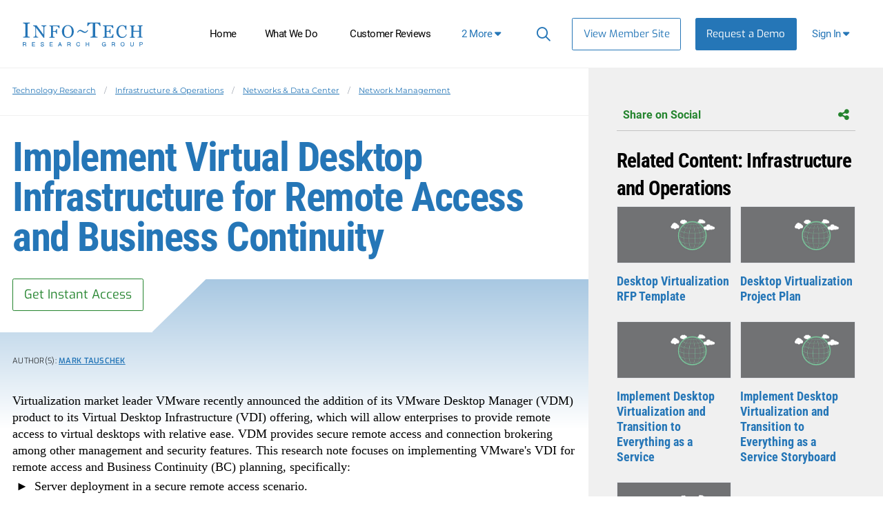

--- FILE ---
content_type: text/html; charset=utf-8
request_url: https://www.infotech.com/research/implement-virtual-desktop-infrastructure-for-remote-access-and-business-continuity
body_size: 23776
content:


<!DOCTYPE html>
<html lang="en" prefix="og: http://ogp.me/ns#">
  <head>
    
    <script src="https://cdn0.infotech.com/assets/es_application-362da3c5f5ddc9bccc2a4b49049a94b22bf214abb6d1e3246121a6fafcb2edeb.js"></script>
    <script src="https://cdn3.infotech.com/assets/it_application_tailwind-85ee3c2af5ca12270412362fa0b3d64e4aeed57f29ac99daaa14241e8731e41b.js"></script>
    <script src="https://cdn1.infotech.com/assets/tailwind/social_bar-b5330bf0f7ac7fe0cbdd3108a06d07cee9f62882b62f6fe5964f91406c7b6bd8.js"></script>
    <script src="https://cdn0.infotech.com/assets/tailwind/research_feed-ec1171c5b2c23c7d72e0547bebac1f06f90f482fca200093f233aa0093312217.js"></script>
    <meta http-equiv="X-UA-Compatible" content="IE=Edge" />
<meta charset="utf-8">
<meta name="viewport" content="width=device-width, initial-scale=1.0">
<title>Implement Virtual Desktop Infrastructure for Remote Access and Business Continuity | Info-Tech Research Group</title>
<script src="//cdn.bizible.com/scripts/bizible.js" async="async"></script>
<meta http-equiv="Content-Type" content="text/html; charset=utf-8" />
<meta http-equiv="pragma" content="no-cache"/>
<meta http-equiv="expires" content="0"/>
<meta http-equiv="cache-control" content="no-cache"/>
<meta name="google-site-verification" content="cNb6_7A0bKU-6eFCDOX_MV2kZPz5PD6_T1qtpnPkoN0" />


<meta name="csrf-param" content="authenticity_token" />
<meta name="csrf-token" content="xODUr6iuQ4VnqHWNVE3bPQWv4PnEJJ2SL4W1dDfnQf8quq1skC95-9E7tes9Ro1RBcG6Jzm1-bxKPPsSuQnvlg" />


<meta name="product" content="itap|">
<meta name="product_slug" content="implement-virtual-desktop-infrastructure-for-remote-access-and-business-continuity">
<meta name="publicationtype" content="note">
<meta name="lifecycle" content="ImproveOperations|Implement|">
<meta name="categories" content="|network-management|networks-data-center|infrastructure-operations|vendor-management|dr-and-business-continuity|operations|">
<meta name="publishdate" content="2007-11-19">
<meta name="date.modified" content="2007-11-19">
<meta name="authors" content="Mark Tauschek|">
<meta property="og:title" content="Implement Virtual Desktop Infrastructure for Remote ..." />
<meta name="title" content="Implement Virtual Desktop Infrastructure for Remote ...">
<meta property="og:description" content="Historically, delivering virtual desktops to remote users required a separate connectivity and virtualization infrastructure, but that is star..."/>
<meta name="description" content="Historically, delivering virtual desktops to remote users required a separate connectivity and virtualization infrastructure, but that is star...">
<meta name="keywords" content="VDI, Virtual desktop, virtual desktop, Virtual desktop Infrastructure, virtualization, desktop virtualization, presentation virtualization, application virtualization, remote connectivity, business continuity, BC, SSL VPN, IPSec, PPTP, connection broker, Virtual Desktop Manager, VDM, VMware, Citrix, XenSource, Microsoft, Ardence, RSA SecureID, distributed virtual desktops">
<meta property="og:url" content="https://www.infotech.com/research/implement-virtual-desktop-infrastructure-for-remote-access-and-business-continuity" />
<meta property="og:image" content="https://cdn1.infotech.com/assets/social-logo-820c540ce8ab63f63a40c87ff031566a1b8c7985e7d961c3ea0729bbc7d6858c.jpg" />
<meta name="twitter:card" content="summary" />
<meta property="og:type" content="website" />

<link href="https://www.infotech.com/research/implement-virtual-desktop-infrastructure-for-remote-access-and-business-continuity" rel="canonical">

<script src="https://cdn2.infotech.com/assets/itrg/gainsight-5be324dab408d12c7daa4cd360e071d882c03ec586c61324cea277f960fb6d84.js" defer="defer"></script>
<script src="https://kit.fontawesome.com/6b0b0f72af.js" crossorigin="anonymous"></script>

<noscript><style type="text/css">.noscript-hide{display: none;}</style></noscript>

    <link rel="stylesheet" href="https://cdn0.infotech.com/assets/flowplayer-5a1bf7311ee7b152bcca779d09eec8d0508637d6e1c4d2848a54d5c86261855a.css" />
  <script src="https://cdn3.infotech.com/assets/flowplayer.min-272a4685c5040df570f52c0aa312aca69657248546b58c31410a228acc7499e2.js"></script>
  <script src="https://cdn1.infotech.com/assets/fas.min-cca58ef38a77821e61fc76e0f0ab37a47196263a192b65407420c7f7c39750ce.js"></script>
  <script src="https://cdn1.infotech.com/assets/subtitles.min-ac712fb67dc16b949db1e401f6a1a396c62f12e9dbf4f0469cb7be11b16d32e0.js"></script>
  <script src="https://cdn0.infotech.com/assets/speed.min-8fcced214a2088492fb25ae2ba307a3739fe7f011039581b2e75fdd2fe8793ae.js"></script>
  <script src="https://cdn1.infotech.com/assets/share.min-792b4ca3f8f8c9cf0b78f007245f77a1424719a91cc67da5b356e8223456022e.js"></script>
  <script src="https://cdn1.infotech.com/assets/itrg/video-903cddfa1f639746d7b65f5414813d892d264d1de0e724657b6cef9b4d2b661d.js" defer="defer"></script>


<link rel="apple-touch-icon" type="image/png" href="https://cdn2.infotech.com/assets/it-57-4922f736b024c7e5d05291c0f0ff20ecaab63070772f5958b23c9ce8e17e22ce.png" sizes="57x57" />
<link rel="apple-touch-icon" type="image/png" href="https://cdn0.infotech.com/assets/it-60-35119727cc9537d26df0a30767a0304546e06664ca0644c31a8352cc62af916f.png" sizes="60x60" />
<link rel="apple-touch-icon" type="image/png" href="https://cdn1.infotech.com/assets/it-72-804e3642d3e2daf9211bffbb056fd905222861807b36bd93badbba3d9faf20c5.png" sizes="72x72" />
<link rel="apple-touch-icon" type="image/png" href="https://cdn0.infotech.com/assets/it-76-edf835bbdaf1d5fc095e775a37cafad60f1a80d713bda0297994c7310c6c6b74.png" sizes="76x76" />
<link rel="apple-touch-icon" type="image/png" href="https://cdn3.infotech.com/assets/it-114-7afbb18dee7de477e4e74bc4cb3bb6da57a24d6161d21aec4a23f065382264fe.png" sizes="114x114" />
<link rel="apple-touch-icon" type="image/png" href="https://cdn1.infotech.com/assets/it-120-fd26b959ea13adc71a96eae2b83bc9f2b27c20c3c6e5c1540e856bf5c97ffff4.png" sizes="120x120" />
<link rel="apple-touch-icon" type="image/png" href="https://cdn1.infotech.com/assets/it-144-b2dde549a7fa85b1a51ea5e1ccf6eda7f721fa4e6743129e8b64f302aaf99191.png" sizes="144x144" />
<link rel="apple-touch-icon" type="image/png" href="https://cdn2.infotech.com/assets/it-152-23845ca9469ad1b952594862ac4b6eb28ea9dfe48a0ca74e79e1b3e68ef5eb06.png" sizes="152x152" />
<link rel="apple-touch-icon" type="image/png" href="https://cdn3.infotech.com/assets/it-180-2873324d630f4a378cdbb4f87f8742dfebeea25e6011d1193dd27751c6bca476.png" sizes="180x180" />
<link rel="icon" type="image/png" href="https://cdn3.infotech.com/assets/it-16-d8e266d2c0485189018c9c283be4151df5f25b85335b62afcbaf4ba50a5b38d7.png" sizes="16x16" />
<link rel="icon" type="image/png" href="https://cdn1.infotech.com/assets/it-32-723997883633926ea30d69ef4c5895ed3d79bd936fe1a658268f149bc08349bb.png" sizes="32x32" />
<link rel="icon" type="image/png" href="https://cdn3.infotech.com/assets/it-96-3091747ec6eacc1a8a2deffbe9bf87afba372a13c89f575a1b581880f561ff93.png" sizes="96x96" />
<link rel="icon" type="image/png" href="https://cdn1.infotech.com/assets/it-192-86ef40ffe827295f56bbc3cce6dcdacfdd469ec0187cc514642508495763f8c0.png" sizes="192x192" />

<script src="//js.pusher.com/4.1/pusher.min.js"></script>

<script>
  document.addEventListener('DOMContentLoaded', function() {
      if(document.querySelectorAll('[data-pusher-enabled=true]').length > 0) {
        Pusher.logToConsole = false;
        window.pusher = new Pusher('3623975eed510f4eb9d5', {
          cluster: 'mt1',
          encrypted: 'true'
        });
      }
  });
</script>


      <!-- Pardot Tracking Script -->
  <script type="text/javascript">
piAId = '132451';
piCId = '1367';

piCId = '1367'
    
piHostname = 'pi.pardot.com';

(function() {
	function async_load(){
		var s = document.createElement('script'); s.type = 'text/javascript';
		s.src = ('https:' == document.location.protocol ? 'https://pi' : 'http://cdn') + '.pardot.com/pd.js';
		var c = document.getElementsByTagName('script')[0]; c.parentNode.insertBefore(s, c);
	}
	if(window.attachEvent) { window.attachEvent('onload', async_load); }
	else { window.addEventListener('load', async_load, false); }
})();
</script>



<!-- Google Tag Manager -->
<script>
  (function(w,d,s,l,i){w[l]=w[l]||[];w[l].push({'gtm.start':
  new Date().getTime(),event:'gtm.js'});var f=d.getElementsByTagName(s)[0],
  j=d.createElement(s),dl=l!='dataLayer'?'&l='+l:'';j.async=true;j.src=
  'https://www.googletagmanager.com/gtm.js?id='+i+dl;f.parentNode.insertBefore(j,f);
  })(window,document,'script','dataLayer','GTM-N8NJ4BJH');
</script>


<!-- Google tag (gtag.js) -->
<script>
  window.dataLayer = window.dataLayer || [];
  function gtag(){dataLayer.push(arguments);}
  gtag('js', new Date());
  gtag('event', 'page_view', {
                            'event_label': 'user_status',
                            'user_type': "prospect",
                            'logged_in': "false",
                            'membership_level': "",
                            'userId': ""
                            });
</script>

<script>
  var userType = "prospect";
  var loggedIn = "false";
  var membershipLevel = "";
  var userId = "";
  var eventLabel = 'user_status';
</script>


        <meta name='robots' content='noindex, nofollow' />

  <script src="https://cdn2.infotech.com/assets/downloads-63cca0ff19c4438ae616b3133e6b1eb8e82b1d055ed15a74c33490ff9f977d84.js"></script>

    <script>
      document.addEventListener('DOMContentLoaded', function () {
        var publicationGainsightProperties = JSON.parse(document.querySelector('#gainsight-publication-properties').dataset.gainsightJson);
        itrg.Gainsight.submit_gainsight_event(publicationGainsightProperties);
      });
    </script>

    <meta name="insight-app-sec-validation" content="30ea2caa-b41b-4c05-9c1d-8aec6640cb94">
    <link rel="stylesheet" href="https://cdn0.infotech.com/assets/it_application_tailwind-41430b79abbb963248cf2aa1eac46ba74322fdd6cc85deea145f37b512ab23e5.css" />
      <!-- Start VWO Async SmartCode -->
  <link rel="preconnect" href="https://dev.visualwebsiteoptimizer.com" />
  <script type='text/javascript' id='vwoCode'>
  window._vwo_code || (function() {
  var account_id=929392,
  version=2.1,
  settings_tolerance=2000,
  hide_element='body',
  hide_element_style = 'opacity:0 !important;filter:alpha(opacity=0) !important;background:none !important;transition:none !important;',
  /* DO NOT EDIT BELOW THIS LINE */
  f=false,w=window,d=document,v=d.querySelector('#vwoCode'),cK='_vwo_'+account_id+'_settings',cc={};try{var c=JSON.parse(localStorage.getItem('_vwo_'+account_id+'_config'));cc=c&&typeof c==='object'?c:{}}catch(e){}var stT=cc.stT==='session'?w.sessionStorage:w.localStorage;code={nonce:v&&v.nonce,use_existing_jquery:function(){return typeof use_existing_jquery!=='undefined'?use_existing_jquery:undefined},library_tolerance:function(){return typeof library_tolerance!=='undefined'?library_tolerance:undefined},settings_tolerance:function(){return cc.sT||settings_tolerance},hide_element_style:function(){return'{'+(cc.hES||hide_element_style)+'}'},hide_element:function(){if(performance.getEntriesByName('first-contentful-paint')[0]){return''}return typeof cc.hE==='string'?cc.hE:hide_element},getVersion:function(){return version},finish:function(e){if(!f){f=true;var t=d.getElementById('_vis_opt_path_hides');if(t)t.parentNode.removeChild(t);if(e)(new Image).src='https://dev.visualwebsiteoptimizer.com/ee.gif?a='+account_id+e}},finished:function(){return f},addScript:function(e){var t=d.createElement('script');t.type='text/javascript';if(e.src){t.src=e.src}else{t.text=e.text}v&&t.setAttribute('nonce',v.nonce);d.getElementsByTagName('head')[0].appendChild(t)},load:function(e,t){var n=this.getSettings(),i=d.createElement('script'),r=this;t=t||{};if(n){i.textContent=n;d.getElementsByTagName('head')[0].appendChild(i);if(!w.VWO||VWO.caE){stT.removeItem(cK);r.load(e)}}else{var o=new XMLHttpRequest;o.open('GET',e,true);o.withCredentials=!t.dSC;o.responseType=t.responseType||'text';o.onload=function(){if(t.onloadCb){return t.onloadCb(o,e)}if(o.status===200||o.status===304){_vwo_code.addScript({text:o.responseText})}else{_vwo_code.finish('&e=loading_failure:'+e)}};o.onerror=function(){if(t.onerrorCb){return t.onerrorCb(e)}_vwo_code.finish('&e=loading_failure:'+e)};o.send()}},getSettings:function(){try{var e=stT.getItem(cK);if(!e){return}e=JSON.parse(e);if(Date.now()>e.e){stT.removeItem(cK);return}return e.s}catch(e){return}},init:function(){if(d.URL.indexOf('__vwo_disable__')>-1)return;var e=this.settings_tolerance();w._vwo_settings_timer=setTimeout(function(){_vwo_code.finish();stT.removeItem(cK)},e);var t;if(this.hide_element()!=='body'){t=d.createElement('style');var n=this.hide_element(),i=n?n+this.hide_element_style():'',r=d.getElementsByTagName('head')[0];t.setAttribute('id','_vis_opt_path_hides');v&&t.setAttribute('nonce',v.nonce);t.setAttribute('type','text/css');if(t.styleSheet)t.styleSheet.cssText=i;else t.appendChild(d.createTextNode(i));r.appendChild(t)}else{t=d.getElementsByTagName('head')[0];var i=d.createElement('div');i.style.cssText='z-index: 2147483647 !important;position: fixed !important;left: 0 !important;top: 0 !important;width: 100% !important;height: 100% !important;background: white !important;';i.setAttribute('id','_vis_opt_path_hides');i.classList.add('_vis_hide_layer');t.parentNode.insertBefore(i,t.nextSibling)}var o=window._vis_opt_url||d.URL,s='https://dev.visualwebsiteoptimizer.com/j.php?a='+account_id+'&u='+encodeURIComponent(o)+'&vn='+version;if(w.location.search.indexOf('_vwo_xhr')!==-1){this.addScript({src:s})}else{this.load(s+'&x=true')}}};w._vwo_code=code;code.init();})();
  </script>
  <!-- End VWO Async SmartCode -->

        <script>
    (function(w,q){w['QualifiedObject']=q;w[q]=w[q]||function(){(w[q].q=w[q].q||[]).push(arguments)};})(window,'qualified')
    </script>
    <script async src="https://js.qualified.com/qualified.js?token=eFMmDoxHksxZpMXa"></script>

  </head>

  <body
    id='the-body'
    data-layout='application'
    data-site-slug=it
    
    data-user-type=prospect data-logged-in=false
  >
    <noscript>
  <div class="alert alert-warning"><ul><li>Please enable javascript in your browser settings and refresh the page to continue.</li></ul></div>
</noscript>

    
      <!-- Google Tag Manager (noscript) -->
  <noscript><iframe src="https://www.googletagmanager.com/ns.html?id=GTM-N8NJ4BJH"
  height="0" width="0" style="display:none;visibility:hidden"></iframe></noscript>
  <!-- End Google Tag Manager (noscript) -->


    <div id="body-modal-yield">
      
    <div id="launch-unlock-modal"  class="main-modal fadeIn hidden opacity-0 fixed top-0 bottom-0 w-full h-full inset-0 z-50 overflow-scroll overflow-x-hidden justify-center items-center bg-black bg-opacity-40 transition-opacity duration-500 py-8 js-customer_request_modal in">
  <div class="modal-container relative h-auto bg-white bg-cover bg-center bg-[url('guest/acquire-modal-bg.png')] shadow-2xl p-5 min-w-1/2 max-w-3xl mx-auto z-50 overflow-y-auto">
    <div class="modal-close cursor-pointer z-50 absolute top-5 right-5">
      <i class="fa-light fa-xmark text-black"></i>
    </div>
    <div class="modal-content relative py-4 text-left px-6">
      <!--Title-->
      <div class="text-center">
        <h3 class="font-display font-bold leading-none text-blue-500 my-2 text-[2.25em]" id="launch-unlock-modal_title">Unlock Note</h3>
        <div class="font-body font-light inline-block text-center mt-[5px] mb-[15px] text-grey-500 text-[1em]">
          <h4 id="launch-unlock-modal_subject" class="inline font-body text-blue-500">Get Instant Access</h4>
        </div>
      </div>
      <!--Body-->
      <div class="modal-body">
        
        
        <p class="alert-block-bot">
  <span class="alert-icon"></span>
  <span class="alert-text">
    Our systems detected an issue with your IP. If you think this is an error please submit your concerns via our <a href="/about/contact_us">contact form</a>.
  </span>
</p>

      </div>
      <!--Footer-->
      <div class="footer flex pt-2">
        
      </div>
    </div>
  </div>
</div>

    </div>

    <div id="body-wrap" class="logged-out ">
      <div id="page_header" class="bg-white text-sm font-normal z-1">
          
  

<header id="acquire-navigation" class="h-full">
  <nav id="desktop-navigation" class="squish relative hidden lg:grid lg:grid-cols-[240px_auto_min-content_125px] xl:grid-cols-[240px_auto_auto_125px] grid-rows-1 h-full" aria-label="Main">
    <div class="logo-container grid items-center order-1 lg:row-span-2 row-span-full">
      <a id="home-logo-link" href="/">
        <img alt="Info-Tech Research Group" class="nav-logo new-nav-logo-home-btn lg:mx-auto w-[162px] lg:w-[210px]" src="https://cdn3.infotech.com/assets/logos/Info-Tech-Research-Group-logo-378a0805fee14f6b2921b7c29a6f1d7695551848566c3c607f181fc37b877fc5.svg" />
</a>    </div>
    <div class="links lg:order-3 lg:block z-10 order-2">
      <ul class="flex absolute h-full m-0 xl:ml-[45px] bg-blue-500 top-0 before:content-[''] before:h-[60px] before:border-b before:border-blue-400 before:block lg:static lg:grid lg:grid-flow-col lg:h-full lg:text-center lg:justify-end xl:justify-start lg:bg-transparent lg:w-auto">
        <li class="nav-link text-black px-0 py-3 m-0 text-right list-none text-lg tracking-[-0.035em;] lg:text-[14px] xl:text-[15px] lg:mb-0 lg:px-2 xl:px-[clamp(5px,7%,16px)] lg:py-0 lg:h-full lg:flex lg:flex-col lg:items-center lg:self-center lg:justify-center lg:text-center ">
          <a class="text-white lg:text-black px-3 lg:flex flex-col items-stretch justify-center no-underline xl:whitespace-nowrap lg:px-2 xl:px-3 lg:py-3 lg:hover:border-b-blue-500 lg:hover:border-b-[3px] lg:hover:border-t-[3px] lg:hover:border-t-white" id="home-link-nav" href="/">Home</a></li>
        <li class="nav-link text-black px-0 py-3 m-0 text-right list-none text-lg tracking-[-0.035em;] lg:text-[14px] xl:text-[15px] lg:mb-0 lg:px-2 xl:px-[clamp(5px,7%,16px)] lg:py-0 lg:h-full lg:flex lg:flex-col lg:items-center lg:self-center lg:justify-center lg:text-center  lg:hidden min-[1140px]:flex">
          <a class="text-white lg:text-black px-3 lg:flex flex-col items-stretch justify-center no-underline xl:whitespace-nowrap lg:px-2 xl:px-3 lg:py-3 lg:hover:border-b-blue-500 lg:hover:border-b-[3px] lg:hover:border-t-[3px] lg:hover:border-t-white" id="what-we-do-link-nav" href="/services">What We Do</a></li>
        <li class="nav-link text-black px-0 py-3 m-0 text-right list-none text-lg tracking-[-0.035em;] lg:text-[14px] xl:text-[15px] lg:mb-0 lg:px-2 xl:px-[clamp(5px,7%,16px)] lg:py-0 lg:h-full lg:flex lg:flex-col lg:items-center lg:self-center lg:justify-center lg:text-center  lg:hidden xl:flex">
          <a class="text-white lg:text-black px-3 lg:flex flex-col items-stretch justify-center no-underline xl:whitespace-nowrap lg:px-2 xl:px-3 lg:py-3 lg:hover:border-b-blue-500 lg:hover:border-b-[3px] lg:hover:border-t-[3px] lg:hover:border-t-white" id="customer-reviews-link-nav" href="/customer-reviews">Customer Reviews</a></li>
        <li class="nav-link text-black px-0 py-3 m-0 text-right list-none text-lg tracking-[-0.035em;] lg:text-[14px] xl:text-[15px] lg:mb-0 lg:px-2 xl:px-[clamp(5px,7%,16px)] lg:py-0 lg:h-full lg:flex lg:flex-col lg:items-center lg:self-center lg:justify-center lg:text-center  lg:hidden 2xl:flex">
          <a class="text-white lg:text-black px-3 lg:flex flex-col items-stretch justify-center no-underline xl:whitespace-nowrap lg:px-2 xl:px-3 lg:py-3 lg:hover:border-b-blue-500 lg:hover:border-b-[3px] lg:hover:border-t-[3px] lg:hover:border-t-white" id="events-webinars-link-nav" href="/roundtables-webinars">Events &amp; Webinars</a></li>
        <li class="nav-link text-black px-0 py-3 m-0 text-right list-none text-lg tracking-[-0.035em;] lg:text-[14px] xl:text-[15px] lg:mb-0 lg:px-2 xl:px-[clamp(5px,7%,16px)] lg:py-0 lg:h-full lg:flex lg:flex-col lg:items-center lg:self-center lg:justify-center lg:text-center  lg:hidden 2xl:flex">
          <a id="browse-member-site-link-nav-pricing" class="text-white lg:text-black px-3 lg:flex flex-col items-stretch justify-center no-underline xl:whitespace-nowrap lg:px-2 xl:px-3 lg:py-3 lg:hover:border-b-blue-500 lg:hover:border-b-[3px] lg:hover:border-t-[3px] lg:hover:border-t-white" href="/pricing">Pricing</a>
        </li>
        <li class="nav-link text-black px-0 py-3 m-0 text-right list-none text-lg tracking-[-0.035em;] lg:text-[14px] xl:text-[15px] lg:mb-0 lg:px-2 xl:px-[clamp(5px,7%,16px)] lg:py-0 lg:h-full lg:flex lg:flex-col lg:items-center lg:self-center lg:justify-center lg:text-center hidden lg:flex 2xl:hidden">
          <a href="#" id="more-links-dropdown-button" class="text-white lg:text-black px-3 lg:flex flex-col items-stretch justify-center no-underline xl:whitespace-nowrap lg:px-2 xl:px-3 lg:py-3 lg:hover:border-b-blue-500 lg:hover:border-b-[3px] lg:hover:border-t-[3px] lg:hover:border-t-white">
            <span class="whitespace-nowrap text-blue-500">
              <span class="inline min-[1140px]:hidden">4</span>
              <span class="hidden min-[1140px]:inline xl:hidden">3</span>
              <span class="hidden xl:inline 2xl:hidden">2</span>
              More <span class="fa fa-solid fa-caret-down" aria-hidden="true"></span>
            </span>
          </a>
          <div id="more-links-dropdown" class="hidden">
            <ul id="more-links-list" class="justify-center bg-blue-500 text-white grid grid-flow-col text-center w-full absolute top-full left-0 lg:shadow-md lg:z-10 m-0">
              <li class="nav-link text-black px-0 py-3 m-0 text-right list-none text-lg tracking-[-0.035em;] lg:text-[14px] xl:text-[15px] lg:mb-0 lg:px-2 xl:px-[clamp(5px,7%,16px)] lg:py-0 lg:h-full lg:flex lg:flex-col lg:items-center lg:self-center lg:justify-center lg:text-center  lg:flex min-[1140px]:hidden">
                <a class="text-white py-4 px-6 grid no-underline transition whitespace-nowrap border-b-blue-500 border-b-[3px] hover:border-b-white" href="/services">What We Do</a></li>
              <li class="nav-link text-black px-0 py-3 m-0 text-right list-none text-lg tracking-[-0.035em;] lg:text-[14px] xl:text-[15px] lg:mb-0 lg:px-2 xl:px-[clamp(5px,7%,16px)] lg:py-0 lg:h-full lg:flex lg:flex-col lg:items-center lg:self-center lg:justify-center lg:text-center  lg:flex xl:hidden">
                <a class="text-white py-4 px-6 grid no-underline transition whitespace-nowrap border-b-blue-500 border-b-[3px] hover:border-b-white" href="/customer-reviews">Customer Reviews</a></li>
              <li class="nav-link text-black px-0 py-3 m-0 text-right list-none text-lg tracking-[-0.035em;] lg:text-[14px] xl:text-[15px] lg:mb-0 lg:px-2 xl:px-[clamp(5px,7%,16px)] lg:py-0 lg:h-full lg:flex lg:flex-col lg:items-center lg:self-center lg:justify-center lg:text-center  lg:flex 2xl:hidden">
                <a class="text-white py-4 px-6 grid no-underline transition whitespace-nowrap border-b-blue-500 border-b-[3px] hover:border-b-white" href="/roundtables-webinars">Events &amp; Webinars</a></li>
              <li class="nav-link text-black px-0 py-3 m-0 text-right list-none text-lg tracking-[-0.035em;] lg:text-[14px] xl:text-[15px] lg:mb-0 lg:px-2 xl:px-[clamp(5px,7%,16px)] lg:py-0 lg:h-full lg:flex lg:flex-col lg:items-center lg:self-center lg:justify-center lg:text-center  lg:flex 2xl:hidden">
                <a id="browse-member-site-nav-link" class="text-white py-4 px-6 grid no-underline transition whitespace-nowrap border-b-blue-500 border-b-[3px] hover:border-b-white" href="/pricing">Pricing</a>
              </li>
            </ul>
          </div>
        </li>
      </ul>
    </div>

    <div class="main-nav-links extra flex justify-end lg:text-[13px] order-3">
      <ul class="absolute w-full h-full m-0 bg-blue-500 top-0 before:content-[''] before:h-[60px] before:border-b before:border-blue-400 before:block lg:static lg:grid lg:grid-flow-col lg:h-full lg:text-center lg:justify-end lg:bg-transparent lg:w-auto">
        <li id="search-cont" class="search-container text-white px-2 py-3 m-0 text-right tracking-[-0.035em;] list-none lg:mb-0 lg:px-2.5 lg:py-0 lg:h-full lg:flex lg:flex-col lg:items-center lg:self-center lg:justify-center lg:text-center hover:cursor-pointer">
          <form class="relative after:block after:absolute after:top-2 after:right-2 after:content-[&quot;\f002&quot;] after:font-fontAwesome after:text-blue-500 after:text-lg" action="https://www.infotech.com/search" accept-charset="UTF-8" method="get">
  <input id="searchInput" size="20" name="q" type="text" autocomplete="off" maxlength="255" aria-label="Search" class="w-0 mb-0 relative transition mr-0 pl-2 pr-8 bg-transparent border-0 border-b rounded-none border-b-white hover:cursor-text [&amp;.show]:w-36 [&amp;.show]:xl:w-full [&amp;.show]:border-b [&amp;.show]:border-b-blue-500"></input>
</form>
        </li>
        <li class="nav-link view-member-site list-none lg:px-2.5 lg:py-0 lg:flex lg:flex-col lg:items-center lg:self-center lg:justify-center lg:text-center m-0"><a class="button-blue-secondary text-[15px] lg:self-center m-0 w-max whitespace-nowrap" id="browse-member-site-link-nav" href="https://www.infotech.com/research/implement-virtual-desktop-infrastructure-for-remote-access-and-business-continuity">View Member Site</a></li>
        <li class="nav-link nav-link-blue list-none lg:flex lg:flex-col lg:items-center lg:self-center lg:justify-center lg:text-center mb-0">
          <a class="new-nav-request-demo-btn button-blue text-white text-[15px] m-0 whitespace-nowrap lg:items-center lg:self-center lg:justify-center no-underline" id="request-demo-link-nav" href="/request-a-demo">Request a Demo</a>
        </li>
      </ul>
    </div>
    <div class="menu-button sign-in relative order-4 mr-5 lg:h-full lg:flex lg:flex-col lg:items-center lg:self-center lg:justify-center">
      <a id="sign-in-button" class="new-nav-sign-in grid grid-rows-1 grid-cols-[auto_auto] gap-1 justify-center items-center text-[15px] no-underline px-4 whitespace-nowrap tracking-[-0.035em;] lg:px-3 lg:py-3 lg:hover:border-b-blue-500 lg:hover:border-b-[3px] lg:hover:border-t-[3px] lg:hover:border-t-white" role="button"><span class="whitespace-nowrap">Sign In <span class="fa fa-solid fa-caret-down"></span></span></a>
      <div id="sign-in-dropdown" class="hidden absolute top-full right-0 z-20 w-[300px] border-grey-100 rounded p-4 bg-gradient-to-r from-grey-100 from-[-47%] to-white to-81% shadow-md sign-in-dropdown">
  <form class="Bizible-Exclude grid grid-cols-[auto auto] text-[12px] gap-x-4" autocomplete="off" data-controller="login" data-action="keydown-&gt;login#preventEnterSubmitNew" data-login-modal-hidden-email-id-value="first-time-modal-email-tw" data-login-modal-hidden-redirect-url-id-value="first-time-modal-redirect-url-tw" data-turbo="false" action="https://www.infotech.com/session" accept-charset="UTF-8" method="post"><input type="hidden" name="authenticity_token" value="3VaapydAUnz0CU6-6xM5hR7YS7h31wXsawfzW_5GLlH8IVsd3cgQSW30U758ug2EzRanUUoFuD9AnNHJK3IrdA" autocomplete="off" />
  <input type="hidden" name="login_redirect" id="login_redirect" value="https://www.infotech.com/research/implement-virtual-desktop-infrastructure-for-remote-access-and-business-continuity" data-login-target="redirectUrl" autocomplete="off" />
  <label class="font-body text-[15px] text-blue-500 font-semibold col-span-2 md:w-4/5 md:mx-auto md:my-auto lg:w-full" for="username"><strong>Email:</strong></label>
  <input type="text" name="login" id="username" placeholder="Email" data-login-target="email" class="col-span-2 gap-y-7 !font-sm text-[15px] mb-2 md:w-4/5 md:mx-auto md:my-auto lg:w-full lg:mb-2" />

  <button class="btn btn-cta button ga-login col-span-2 text-[14px] font-bold mr-0 bg-[#2b9e36] border-transparent relative md:w-4/5 md:mx-auto md:my-auto lg:w-full [&amp;&gt;*]:z-10 after:absolute after:top-0 after:left-0 after:w-full after:h-full after:bg-gradient-to-r after:from-green-400 after:to-green-500 after:shadow-[0_0_10px_0_#72ED78] after:rounded-sm after:opacity-0 after:transition-opacity after:duration-300 after:ease-in hover:after:opacity-100" type="button" id="sign-btn" data-action="login#checkForSsoLoginNew">
    <span class="relative w-full text-align-center"><i class="fa-solid fa-arrow-right-to-bracket mr-[7.5px] relative"></i>Sign In</span>
</button>

  <button type="button" data-modal-target="#sso-first-time-modal-tw" class="button-blue hidden" data-login-target="modalButton" id="open-modal-button">Open Modal</button>
</form>
</div>

    </div>
  </nav>

  <nav id="mobile-nav-header" class="grid justify-center lg:hidden h-full w-full">
    <a class="home-logo-link mx-auto w-[194px] grid items-center" id="home-logo-link-nav-mobile" href="/">
      <img alt="Info-Tech Research Group" class="nav-logo" src="https://cdn3.infotech.com/assets/logos/Info-Tech-Research-Group-logo-378a0805fee14f6b2921b7c29a6f1d7695551848566c3c607f181fc37b877fc5.svg" />
</a>  </nav>

  <nav id="mobile-navigation" class="fixed bottom-0 w-full shadow-[0_0_10px_#cccccc] bg-white z-10 h-[80px] grid grid-cols-[80px_auto_80px] lg:hidden z-20">
    <a class="mobile-menu-button clearfix mobile-home-button text-[24px] h-full text-center h-full grid items-center border-r border-[#f6f6f6]" id="home-button-link-nav-mobile" href="/">
      <span class="fa fa-solid fa-home"></span>
</a>    <a href="javascript:void(0);" id="it-acquire-mobile-menu-button" class="mobile-menu-button text-[24px] text-center h-full grid items-center no-underline font-body font-bold" role="button"><span class="menu-text visible">MENU</span><span class="menu-close-text hidden">CLOSE</span></a>
    <a href="javascript:void(0);" id="mobile-search-button" class="mobile-menu-button text-[24px] text-center h-full grid items-center no-underline border-l border-[#f6f6f6]" role="button"><span class="search-text"><span class="fa fa-solid fa-search"></span></span><span class="search-close-text hidden"><span class="fa fa-solid fa-minus-square"></span></span></a>
    <div id="acquire-mobile-search-bar" class="hidden fixed bottom-[80px] bg-[#242424] text-white left-0 w-full">
      <form method="GET" action="https://www.infotech.com/search" id="search-form-nav-mobile" onSubmit="return set_search_button_status(this); return false;" class="grid grid-cols-[auto_80px]" data-controller="search-form">
        <input id="searchInput" class="nav-2023-search-mobile-ga m-0 p-5 font-base bg-transparent border-collapse border-transparent" size="20" value="" name="q" type="text" placeholder="Search" maxlength=255 aria-label="Search" data-search-form-target="input">
        <button name="button" type="submit" id="main-search-submit" aria-label="Search" class="text-[24px]">
          <span class="fa fa-solid fa-search"></span>
</button>      </form>
    </div>
    <ul id="mobile-dropdown-nav" class="nudge-top fixed left-0 w-full h-[calc(100%-80px)] bg-[#1c5b8d] bottom-[80px] p-0 m-0 [&>li]:m-0 [&>li]:p-0 hidden">
      <li class="nav-link nav-link-primary -mt-[1px]">
        <a class="nav-2023-home-mobile-ga text-white border-t border-[#585757] bg-blue-500 w-full py-5 px-6 text-[15px] grid no-underline transition hover:bg-blue-600" id="home-link-nav-mobile" href="/">Home</a>
      </li>
      <li class="nav-link nav-link-primary">
        <a class="nav-2023-what-we-do-mobile-ga text-white border-t border-[#585757] bg-blue-500 w-full py-5 px-6 text-[15px] grid no-underline transition hover:bg-blue-600" id="what-we-do-link-nav-mobile" href="/services">What We Do</a>
      </li>
      <li class="nav-link nav-link-primary">
        <a class="nav-2023-customer-reviews-mobile-ga text-white border-t border-[#585757] bg-blue-500 w-full py-5 px-6 text-[15px] grid no-underline transition hover:bg-blue-600" id="customer-reviews-link-nav-mobile" href="/browse/measured-value">Customer Reviews</a>
      </li>
      <li class="nav-link nav-link-primary">
        <a class="nav-2023-roundtables-webinars-mobile-ga text-white border-t border-[#585757] bg-blue-500 w-full py-5 px-6 text-[15px] grid no-underline transition hover:bg-blue-600" id="events-webinars-link-nav-mobile" href="/roundtables-webinars">Events & Webinars</a>
      </li>
      <li class="nav-link nav-link-primary">
        <a class="nav-2023-pricing-mobile-ga text-white border-t border-[#585757] bg-blue-500 w-full py-5 px-6 text-[15px] grid no-underline transition hover:bg-blue-600" id="pricing-link-nav-mobile" href="/pricing">Pricing</a>
      </li>
      <li class="nav-link nav-link-secondary nav-link-special">
        <a id="phone-link-nav-mobile" class="text-white border-t border-[#585757] bg-blue-500 w-full py-5 px-6 text-[15px] grid no-underline transition hover:bg-blue-600 bg-blue-600 !hover:bg-blue-700" href="tel:+18886708889">+1-888-670-8889</a>
      </li>
      <li class="nav-link nav-link-secondary">
        <a id="browse-member-site-link-nav-mobile" class="text-white border-t border-[#585757] bg-blue-500 w-full py-5 px-6 text-[15px] grid no-underline transition hover:bg-blue-600 nav-2023-request-demo-mobile-ga bg-[#313131]" href="https://www.infotech.com/research/implement-virtual-desktop-infrastructure-for-remote-access-and-business-continuity">View Member Site</a>
      </li>
      <li class="nav-link nav-link-secondary">
        <a class="text-white border-t border-[#585757] bg-blue-500 w-full py-5 px-6 text-[15px] grid no-underline transition hover:bg-blue-600 nav-2023-request-demo-mobile-ga bg-[#313131]" id="request-a-demo-link-nav-mobile" href="/request-a-demo">Request a Demo</a>
      </li>
      <li id="mobile-nav-login">
        <ul class="m-0 p-0">
          <div id="mobile-nav-login-form" class="hidden [&>form]:absolute [&>form]:top-0 [&>form]:left-0 [&>form]:bg-white [&>form]:h-full [&>form]:w-full [&>form]:p-4 [&>form]:items-start [&>form]:grid-rows-[20px_55px_20px_55px_40px_60px_60px_auto] [&>form>.button-blue]:col-span-2 [&>form>.button-blue-secondary]:col-span-2">
          <form class="Bizible-Exclude grid grid-cols-[auto auto] text-[12px] gap-x-4" autocomplete="off" data-controller="login" data-action="keydown-&gt;login#preventEnterSubmitNew" data-login-modal-hidden-email-id-value="first-time-modal-email-tw" data-login-modal-hidden-redirect-url-id-value="first-time-modal-redirect-url-tw" data-turbo="false" action="https://www.infotech.com/session" accept-charset="UTF-8" method="post"><input type="hidden" name="authenticity_token" value="Tq9VFnWSqLNaDG9MwK6Oi-yKf3c_Fesy1kf3Z83q4AJv2JSsjxrqhsPxckxXB7qKP0STngLHVuH93NX1GN7lJw" autocomplete="off" />
  <input type="hidden" name="login_redirect" id="login_redirect" value="https://www.infotech.com/research/implement-virtual-desktop-infrastructure-for-remote-access-and-business-continuity" data-login-target="redirectUrl" autocomplete="off" />
  <label class="font-body text-[15px] text-blue-500 font-semibold col-span-2 md:w-4/5 md:mx-auto md:my-auto lg:w-full" for="username"><strong>Email:</strong></label>
  <input type="text" name="login" id="username" placeholder="Email" data-login-target="email" class="col-span-2 gap-y-7 !font-sm text-[15px] mb-2 md:w-4/5 md:mx-auto md:my-auto lg:w-full lg:mb-2" />

  <button class="btn btn-cta button ga-login col-span-2 text-[14px] font-bold mr-0 bg-[#2b9e36] border-transparent relative md:w-4/5 md:mx-auto md:my-auto lg:w-full [&amp;&gt;*]:z-10 after:absolute after:top-0 after:left-0 after:w-full after:h-full after:bg-gradient-to-r after:from-green-400 after:to-green-500 after:shadow-[0_0_10px_0_#72ED78] after:rounded-sm after:opacity-0 after:transition-opacity after:duration-300 after:ease-in hover:after:opacity-100" type="button" id="sign-btn" data-action="login#checkForSsoLoginNew">
    <span class="relative w-full text-align-center"><i class="fa-solid fa-arrow-right-to-bracket mr-[7.5px] relative"></i>Sign In</span>
</button>

  <button type="button" data-modal-target="#sso-first-time-modal-tw" class="button-blue hidden" data-login-target="modalButton" id="open-modal-button">Open Modal</button>
</form>
          </div>
          <li class="nav-link nav-link-secondary sign-in-mobile-parent m-0 p-0">
            <a id="it-acquire-mobile-sign-in-button" role="button" class="nav-2023-sign-in-mobile-ga text-white border-t border-[#585757] bg-blue-500 w-full py-5 px-6 text-[15px] grid no-underline transition hover:bg-blue-600 bg-[#313131]">Sign In</a>
          </li>
        </ul>
      </li>
    </ul>
  </nav>
</header>


      </div>

      <div id="content">
        

          <div id="flash">
            <div id="flash" class="flashy-flash"></div>
          </div>
        

<div id="publication" class="relative z-0">

  


  

  <section class="pub-content border-t-[1px] border-t-grey-100">
    <div class="grid grid-cols-1 grid-row-[auto_auto] lg:grid-rows-1 lg:grid-cols-[auto_33.3333333333%]">
      <div class="pub-body relative">
        <div class="border-b-[1px] border-b-grey-100 pt-5">
          <div class="max-w-[900px] mx-auto px-4">
            
<ul id="breadcrumb" class="text-xs ml-0 mb-5 font-display font-normal list-none" aria-label="breadcrumbs">
      <li class="inline-block pl-0 before:content-['\/'] before:px-2 before:text-gray-400 first:before:hidden">
        <span class="text-gray-900">
          <a id="breadcrumb-link-technology-research" href="https://www.infotech.com/browse">Technology Research</a>
        </span>
      </li>
      <li class="inline-block pl-0 before:content-['\/'] before:px-2 before:text-gray-400 first:before:hidden">
        <span class="text-gray-900">
          <a id="breadcrumb-link-infrastructure-operations" href="https://www.infotech.com/browse/infrastructure-operations">Infrastructure &amp; Operations</a>
        </span>
      </li>
      <li class="inline-block pl-0 before:content-['\/'] before:px-2 before:text-gray-400 first:before:hidden">
        <span class="text-gray-900">
          <a id="breadcrumb-link-networks-data-center" href="https://www.infotech.com/browse/infrastructure-operations#networks-data-center">Networks &amp; Data Center</a>
        </span>
      </li>
      <li class="inline-block pl-0 before:content-['\/'] before:px-2 before:text-gray-400 first:before:hidden">
        <span class="text-gray-900">
          <a id="breadcrumb-link-network-management" href="https://www.infotech.com/browse/infrastructure-operations/networks-data-center/network-management">Network Management</a>
        </span>
      </li>
</ul>
<div class="clear"></div>

          </div>
        </div>

        <div class="max-w-[900px] mx-auto relative z-10 px-4">
          <h1 class="font-condensed tracking-tight py-7 m-0">Implement Virtual Desktop Infrastructure for Remote Access and Business Continuity</h1>
        </div>
        <div class="relative z-1">
          <div class="absolute block top-0 left-0 w-full h-48 bg-gradient-to-b from-[#A8C8E2] to-white z-0"></div>
          <div class="max-w-[900px] mx-auto relative z-10 px-4">
            <div id="publication_ctas" class="relative isolate bg-white md:w-fit max-w-screen-md min-h-12 pb-5 mb-7 pr-0 flex bottom-px before:absolute before:bottom-0 before:h-full before:w-[9999px] before:-left-[9999px] before:bg-white before:-z-10 after:content-[''] after:absolute after:top-0 after:bottom-0 after:right-px after:h-full after:w-4 md:after:w-auto after:[aspect-ratio:1/1] md:after:min-w-[80px] after:bg-white after:-z-10 after:translate-x-full md:after:[clip-path:polygon(100%_0,0_100%,0_0)]">

                <div class="max-w-xs md:max-w-lg">

                    <div class="unlock-article-modal-container">
    <button class="button-green-secondary instant-access js-ga_event pardotTrackClick" id="launch-unlock-modal" unlockable="#&lt;Publication:0x0000f427dbedb550&gt;" data-modal-target="#launch-unlock-modal" data-ga-category="Unlock" data-ga-action="Form Shown" data-ga-label="" data-ga-uniq="true">Get Instant Access</button>
  

</div>

                </div>
            </div>
                  <span id="gainsight-publication-properties" data-gainsight-json="{}"></span>

<div id="article" class="note [&amp;_h1]:font-condensed [&amp;_h2]:font-condensed [&amp;_h3]:font-condensed [&amp;_h3]:leading-none [&amp;_h3]:mb-3 [&amp;_h4]:leading-none [&amp;_h4]:font-condensed [&amp;_h4]:text-xl [&amp;_h4]:mb-2 [&amp;_h4]:text-blue-500 [&amp;_h5]:font-condensed [&amp;_h5]:text-xl [&amp;_h5]:leading-none [&amp;_h5]:mb-2 [&amp;_h5]:text-blue-500 [&amp;_p]:font-serif [&amp;_li]:font-serif [&amp;_img]:rounded-md [&amp;_strong]:font-bold [&amp;_td]:py-1 [&amp;_td]:px-2 [&amp;_hr]:my-8">




      <div class="seo_summary">
        <p class="pub-meta mb-8 !font-exo text-xs uppercase tracking-wide">
    Author(s):
        <a class="text-blue-500 font-bold" id="publication-author-link-Mark Tauschek" href="/profiles/mark-tauschek">Mark Tauschek</a>
    <br>
</p>

<p>Virtualization market leader VMware recently announced the addition of its VMware Desktop Manager (VDM) product to its Virtual Desktop Infrastructure (VDI) offering, which will allow enterprises to provide remote access to virtual desktops with relative ease. VDM provides secure remote access and connection brokering among other management and security features. This research note focuses on implementing VMware's VDI for remote access and Business Continuity (BC) planning, specifically:</p>
<ul>
<li>Server deployment in a secure remote access scenario. </li>
<li>Network and server capacity considerations. </li>
<li>Potential pitfalls to avoid. </li>
</ul>
<p>Implementing VDI for remote access and BC planning will be a compelling option for many enterprises. Understand the network and infrastructure requirements prior to implementation.</p>      </div>
</div>
            </div>
          </div>
            <hr class="w-full h-3 border-grey-100 bg-grey-100" />
            <div class="max-w-[900px] mx-auto px-4 pb-12 pt-6">
              <div class="tag-list">
                <h3 class="font-condensed tracking-tight text-black">Tags</h3>
                  <a class="no-underline hover:underline" href="/tags/microsoft">Microsoft</a>, <a class="no-underline hover:underline" href="/tags/virtualization">virtualization</a>, <a class="no-underline hover:underline" href="/tags/citrix">Citrix</a>, <a class="no-underline hover:underline" href="/tags/vdi">VDI</a>, <a class="no-underline hover:underline" href="/tags/ssl-vpn">SSL VPN</a>, <a class="no-underline hover:underline" href="/tags/virtual-desktop-infrastructure">Virtual Desktop Infrastructure</a>, <a class="no-underline hover:underline" href="/tags/vmware">VMware</a>, <a class="no-underline hover:underline" href="/tags/business-continuity">business continuity</a>, <a class="no-underline hover:underline" href="/tags/bc">BC</a>, <a class="no-underline hover:underline" href="/tags/application-virtualization">application virtualization</a>, <a class="no-underline hover:underline" href="/tags/remote-connectivity">remote connectivity</a>, <a class="no-underline hover:underline" href="/tags/ipsec">ipsec</a>, <a class="no-underline hover:underline" href="/tags/pptp">PPTP</a>, <a class="no-underline hover:underline" href="/tags/virtual-desktop">virtual desktop</a>, <a class="no-underline hover:underline" href="/tags/xensource">XenSource</a>, <a class="no-underline hover:underline" href="/tags/ardence">Ardence</a>, <a class="no-underline hover:underline" href="/tags/desktop-virtualization">desktop virtualization</a>, <a class="no-underline hover:underline" href="/tags/presentation-virtualization">presentation virtualization</a>, <a class="no-underline hover:underline" href="/tags/connection-broker">connection broker</a>, <a class="no-underline hover:underline" href="/tags/virtual-desktop-manager">Virtual Desktop Manager</a>, <a class="no-underline hover:underline" href="/tags/vdm">vdm</a>, <a class="no-underline hover:underline" href="/tags/rsa-secureid">RSA SecureID</a>, <a class="no-underline hover:underline" href="/tags/distributed-virtual-desktops">distributed virtual desktops</a>
              </div>
            </div>
        </div>
        <div class="py-7 px-9 bg-grey-100 block">

          <div class="lg:max-w-[625px]">
            <div id="pub-social-container" class="pub-social mb-5">
              <div id="content-item-8652">
                <div class="social-bar mt-3">


  <details class="border-b border-grey-300 " data-controller="details-toggle" data-details-toggle-target="details">
  <summary class="text-green-500 no-underline text-sm font-bold font-body flex justify-between items-center py-2 px-2 transition hover:bg-black/5 cursor-pointer">
    Share on Social
    <i class="fa fa-share-nodes ml-2 text-green-500 text-base" aria-hidden="true"></i>
  </summary>
  <div class="bg-grey-100 p-3 text-gray-900 text-sm border-t border-grey-300">
    <p class="font-display font-normal text-sm mb-2">Select Social Platform:</p>
<div class="social-links flex flex-wrap">
  <a class="share-on-social-icon button-green-circle" id="share-on-x-twitter-link-8652" target="_blank" rel="nofollow noopener" title="Share on X" data-ga-social="twitter" data-ga-publication-title="Publication - Implement Virtual Desktop Infrastructure for Remote Access and Business Continuity" data-gainsight-json="{}" href="https://twitter.com/intent/tweet?text=Implement+Virtual+Desktop+Infrastructure+for+Remote+Access+and+Business+Continuity -&amp;url=https://www.infotech.com/research/implement-virtual-desktop-infrastructure-for-remote-access-and-business-continuity">
      <span class="fa-brands fa-x-twitter" aria-hidden="true"></span>
      <span class="sr-only">Share on X</span>
</a>  <a class="share-on-social-icon button-green-circle" id="share-on-linkedin-link-8652" target="_blank" rel="nofollow noopener" title="Share on LinkedIn" data-ga-social="linkedIn" data-ga-publication-title="Publication - Implement Virtual Desktop Infrastructure for Remote Access and Business Continuity" data-gainsight-json="{}" href="http://www.linkedin.com/shareArticle?mini=true&amp;url=https://www.infotech.com/research/implement-virtual-desktop-infrastructure-for-remote-access-and-business-continuity&amp;title=Implement+Virtual+Desktop+Infrastructure+for+Remote+Access+and+Business+Continuity">
      <i class="fa-brands fa-linkedin" aria-hidden="true"></i>
      <span class="sr-only">Share on LinkedIn</span>
</a></div>

    <button type="button"
        class="button-blue-tertiary text-little justify-center w-full mb-0 js-social-dropdown-cancel"
        data-action="details-toggle#close"
        id="cancel-share-social-button-8652">
  Cancel
</button>

  </div>
</details>



</div>

              </div>
            </div>


                  <h3 class="font-condensed tracking-tight text-black">Related Content:  Infrastructure and Operations</h3>
    <div class="grid grid-cols-2 gap-3">
        


<div class="flex flex-col h-full">
  <a class="no-underline text-gray-900 " id="" onclick="" href="/research/it-desktop-virtualization-solution-rfp-template">
    <figure class="tile no-underline grid grid-cols-[auto_auto] gap-1.5 [&>.title]:hover:underline text-gray-900">

      <div class="category text-little font-exo font-bold self-end leading-none uppercase text-gray-400">
          <span></span>
      </div>

        <div class="date text-right text-little font-exo font-normal self-end leading-none">
          
        </div>

        <div class="bg-slate-200 relative border border-gray-200 overflow-hidden mb-2 col-span-2 aspect-video">
          <img loading="lazy" alt="Thought model representing Desktop Virtualization RFP Template" class="min-w-full" src="https://cdn1-public.infotech.com/solution_set_hero_images/uploads/12873/64ed1294fc96b35746dae088c881cbb7_feature.jpg?1632498466" />

        </div>


        <p class="title font-tiny font-condensed leading-tight font-bold text-blue-500 mb-1 col-span-2">
          Desktop Virtualization RFP Template
        </p>


    </figure>
</a>
   



</div>

        


<div class="flex flex-col h-full">
  <a class="no-underline text-gray-900 " id="" onclick="" href="/research/desktop-virtualization-project-plan">
    <figure class="tile no-underline grid grid-cols-[auto_auto] gap-1.5 [&>.title]:hover:underline text-gray-900">

      <div class="category text-little font-exo font-bold self-end leading-none uppercase text-gray-400">
          <span></span>
      </div>

        <div class="date text-right text-little font-exo font-normal self-end leading-none">
          
        </div>

        <div class="bg-slate-200 relative border border-gray-200 overflow-hidden mb-2 col-span-2 aspect-video">
          <img loading="lazy" alt="Thought model representing Desktop Virtualization Project Plan" class="min-w-full" src="https://cdn1-public.infotech.com/solution_set_hero_images/uploads/12873/64ed1294fc96b35746dae088c881cbb7_feature.jpg?1632498466" />

        </div>


        <p class="title font-tiny font-condensed leading-tight font-bold text-blue-500 mb-1 col-span-2">
          Desktop Virtualization Project Plan
        </p>


    </figure>
</a>
   



</div>

        


<div class="flex flex-col h-full">
  <a class="no-underline text-gray-900 " id="" onclick="" href="/research/implement-desktop-virtualization-and-transition-to-everything-as-a-service">
    <figure class="tile no-underline grid grid-cols-[auto_auto] gap-1.5 [&>.title]:hover:underline text-gray-900">

      <div class="category text-little font-exo font-bold self-end leading-none uppercase text-gray-400">
          <span></span>
      </div>

        <div class="date text-right text-little font-exo font-normal self-end leading-none">
          
        </div>

        <div class="bg-slate-200 relative border border-gray-200 overflow-hidden mb-2 col-span-2 aspect-video">
          <img loading="lazy" alt="Thought model representing Implement Desktop Virtualization and Transition to Everything as a Service" class="min-w-full" src="https://cdn1-public.infotech.com/solution_set_hero_images/uploads/12873/64ed1294fc96b35746dae088c881cbb7_feature.jpg?1632498466" />

        </div>


        <p class="title font-tiny font-condensed leading-tight font-bold text-blue-500 mb-1 col-span-2">
          Implement Desktop Virtualization and Transition to Everything as a Service
        </p>


    </figure>
</a>
   



</div>

        


<div class="flex flex-col h-full">
  <a class="no-underline text-gray-900 " id="" onclick="" href="/research/implement-desktop-virtualization-and-transition-to-everything-as-a-service-storyboard">
    <figure class="tile no-underline grid grid-cols-[auto_auto] gap-1.5 [&>.title]:hover:underline text-gray-900">

      <div class="category text-little font-exo font-bold self-end leading-none uppercase text-gray-400">
          <span></span>
      </div>

        <div class="date text-right text-little font-exo font-normal self-end leading-none">
          
        </div>

        <div class="bg-slate-200 relative border border-gray-200 overflow-hidden mb-2 col-span-2 aspect-video">
          <img loading="lazy" alt="Thought model representing Implement Desktop Virtualization and Transition to Everything as a Service Storyboard" class="min-w-full" src="https://cdn1-public.infotech.com/solution_set_hero_images/uploads/12873/64ed1294fc96b35746dae088c881cbb7_feature.jpg?1632498466" />

        </div>


        <p class="title font-tiny font-condensed leading-tight font-bold text-blue-500 mb-1 col-span-2">
          Implement Desktop Virtualization and Transition to Everything as a Service Storyboard
        </p>


    </figure>
</a>
   



</div>

        


<div class="flex flex-col h-full">
  <a class="no-underline text-gray-900 " id="" onclick="" href="/research/it-desktop-virtualization-tco-calculator">
    <figure class="tile no-underline grid grid-cols-[auto_auto] gap-1.5 [&>.title]:hover:underline text-gray-900">

      <div class="category text-little font-exo font-bold self-end leading-none uppercase text-gray-400">
          <span></span>
      </div>

        <div class="date text-right text-little font-exo font-normal self-end leading-none">
          
        </div>

        <div class="bg-slate-200 relative border border-gray-200 overflow-hidden mb-2 col-span-2 aspect-video">
          <img loading="lazy" alt="Thought model representing Desktop Virtualization TCO Calculator" class="min-w-full" src="https://cdn1-public.infotech.com/solution_set_hero_images/uploads/12873/64ed1294fc96b35746dae088c881cbb7_feature.jpg?1632498466" />

        </div>


        <p class="title font-tiny font-condensed leading-tight font-bold text-blue-500 mb-1 col-span-2">
          Desktop Virtualization TCO Calculator
        </p>


    </figure>
</a>
   



</div>

    </div>

                <div>
                    <a class="button-blue-secondary mt-5 w-full justify-center bg-transparent text-[14px] font-bold" href="https://www.infotech.com/browse/infrastructure-operations">View all Related Content</a>
                </div>
              

              <div class="related-content">
                

              </div>
          </div>
        </div><!-- </publicationaside> -->


    </div>
  </section>

</div>





      </div>

      <div id="footer">
          <section id="feature-alert" class="feature-bar-wrapper sticky-alert">
  <div class="wrapper container-fluid ">
      <div class="w-full px-6 py-3 text-white bg-blue-500 text-center font-light header-feature-bar">
  <div id="feature-bar-inner" class="[&_a]:text-white [&_a]:font-bold [&_a]:no-underline [&_a:hover]:underline">
    <span style='font-size: 18px'>Visit our</span> <span style='font-size: 18px'><a href='https://www.infotech.com/research-centers/it-s-moment-a-technology-first-solution-for-uncertain-times'>IT’s Moment: A Technology-First Solution for Uncertain Times Resource Center</a></span><br><span style='font-size: 14px'>Over 100 analysts waiting to take your call right now: <a href='tel:1-703-340-1171'>+1 (703) 340 1171</a></span>
    <div class="clearfix"></div>
  </div>
</div>


  </div>
</section>
<footer id="acquire-footer">
  <div class="book-now-section">
    <div class="footer-cta-content">
      <div class="footer-top-block">
        <h2 class="footer-heading">Want <br>Measurable <br>Results?</h2>
        <p class="cta-copy">Let us show you how. <br>
          Join over 30,000 members <br>
          worldwide using our research.
        </p>
        <div class="footer-bottom-block">
          <a class="button-green btn-marketing btn-marketing-green" id="become-a-member-link-footer-button" href="/become-a-member">Become a Member</a>
        </div>
      </div>
    </div>
  </div>
    <div class="footer-links">
      <div class="footer-link-block">
        <h3 class="section-heading">Company</h3>
        <ul class="footer-link-list">
          <li><a class="footer-link" id="about-us-link-footer" href="/about">About Us</a></li>
          <li><a class="footer-link" id="careers-link-footer" href="/about/careers">Careers</a></li>
          <li><a class="footer-link" id="newsroom-link-footer" href="/news">Newsroom</a></li>
          <li>&nbsp;</li>
          <li><a class="footer-link" id="usage-citation-link-footer" href="/about/usage-and-citation-policy">Usage &amp; Citation</a></li>
          <li><a class="footer-link" id="terms-of-use-link-footer-list" href="/terms">Terms of Use</a></li>
          <li><a class="footer-link" id="privacy-policy-link-footer-list" href="/terms/privacy">Privacy Policy</a></li>
          <li><a target="_blank" class="footer-link" id="modern-slavery-statement-link-footer" href="https://www.infotech.com/about/modern_slavery_statement">Modern Slavery Statement</a></li>
        </ul>
      </div>

      <div class="footer-link-block">
        <h3 class="section-heading">Partner With Us</h3>
        <ul class="footer-link-list">
          <li><a class="footer-link" id="partners-link-footer" href="/partners">Partners</a></li>
          <li><a class="footer-link" id="live-media-kit-link-footer" href="/about/news/live-media-kit">LIVE Media Kit</a></li>
        </ul>
        <h3 class="section-heading">How We Deliver</h3>
        <ul class="footer-link-list">
          <li><a class="footer-link" id="do-it-yourself-link-footer" href="/services#do-it-yourself">Do-It-Yourself</a></li>
          <li><a class="footer-link" id="over-the-phone-link-footer" href="/services#over-the-phone">Over the Phone</a></li>
          <li><a class="footer-link" id="on-site-link-footer" href="/services#on-site">Onsite</a></li>
          <li><a class="footer-link" id="consulting-link-footer" href="/services/consulting">Consulting</a></li>
        </ul>
      </div>
      <div class="footer-top-block">
        <div class="footer-link-block">
          <h3 class="section-heading">Member Resources</h3>
          <ul class="footer-link-list">
            <li><a class="footer-link" id="browse-research-link-footer" href="/browse">Browse Research</a></li>
          </ul>
          <h3 class="section-heading">Become a Member</h3>
          <ul class="footer-link-list">
            <li><a class="footer-link" id="become-a-member-link-footer" href="/become-a-member">Become a Member</a></li>
          </ul>
        </div>
      </div>
      <div class="footer-certs">
        <h3 class="section-heading">Certifications</h3>
        <ul id="certifications">
          <li><img class="SOC-logo" alt="American Institute of Chartered Professional Accountants’ Service Organization Controls (SOC) certification" loading="lazy" src="https://cdn2.infotech.com/assets/certifications/SOC_NonCPA-30517ce526bb5d2eb00aad00e4d8ce09877d844e05adcfe3ce0f530a0df9ce88.png" /></li>
          <li><img class="cyber-essent-logo" alt="National Cyber Security Centre’s Cyber Essentials certification" loading="lazy" src="https://cdn0.infotech.com/assets/certifications/cyber-essentials-cert-41ce641e34290b357bcc14eb6e36a5c47a5ce4d97e14df8e2434f7c0a3012276.png" /></li>
          <li><img class="pwc-logo" alt="The PwC certification seal" loading="lazy" src="https://cdn0.infotech.com/assets/certifications/pwc-cert-91b47e8fb9ec334744daedb652b3a9e13484ce2db18035af680414c3d38ea62d.png" /></li>
        </ul>
      </div>
    </div>
    <div class="footer-contact-section">
      <h2>Call Us Today</h2>
      <p>North America</p>
      <a id="toll-free-phone-link-footer" class="phone-number" href="tel:+18886708889">+1-888-670-8889</a>
      <p>International</p>
      <a id="toll-free-phone-link-footer-international" class="phone-number" href="tel:+17033401171">+1-703-340-1171</a>
      <a class="contact-link" data-gainsight-json="{}" id="contact-us-link-footer" href="/about/contact_us">Contact Us</a>
      <div class="social-media">
        <div class="circle-icon">
          <a class="footer-social-linkedin" title="Find us on LinkedIn" target="_blank" rel="nofollow noopener" id="linkedin-link-footer" href="https://www.linkedin.com/company/info-tech-research-group">
            <span class="fa-brands fa-linkedin-in"></span>
</a>        </div>
        <div class="circle-icon">
          <a href="http://www.youtube.com/infotechrg" class="footer-social-youtube" title="Watch us on YouTube" target="_blank" rel="nofollow noopener" id="youtube-link-footer">
            <span class="fa-brands fa-youtube"></span>
          </a>
        </div>
        <div class="circle-icon">
          <a href="https://twitter.com/infotechrg" class="footer-social-x-twitter" title="Folow us on Twitter" target="_blank" rel="nofollow noopener" id="x-twitter-link-footer">
            <span class="fa-brands fa-x-twitter"></span>
          </a>
        </div>
        <div class="circle-icon">
          <a href="https://www.instagram.com/infotechrg/" class="footer-social-instagram" title="Folow us on Instagram" target="_blank" rel="nofollow noopener" id="instagram-link-footer">
            <span class="fa-brands fa-instagram"></span>
          </a>
        </div>
        <div class="circle-icon">
          <a href="https://www.tiktok.com/@infotechrg" class="footer-social-tiktok" title="Folow us on TikTok" target="_blank" rel="nofollow noopener" id="tiktok-link-footer">
            <span class="fa-brands fa-tiktok"></span>
          </a>
        </div>
        <img alt="itrg hash mark" class="img-responsive itrg-hashtag" loading="lazy" src="https://cdn1.infotech.com/assets/svg/logos/itrg-hash-1e66e90f2a7d0856eeb79830ef70116d03fb094c0d81368d6669f3424f8a7465.svg" />
      </div>
    </div>
  </div>
</footer>
<div class="footer-small-print">
  <span>&copy; Info-Tech Research Group &#124; <a href="/terms" id="terms-of-use-link-footer">Terms of Use</a> &#124; <a href="/terms/privacy" id="privacy-policy-link-footer">Privacy Policy</a></span>
</div>


        

  <script type="application/ld+json"> {
  "@context": "http://schema.org",
  "@type": "Organization",
  "name": "Info-Tech Research Group",
  "alternateName": "Info-Tech",
  "url": "https://www.infotech.com/",
  "logo": "https://www.infotech.com/Info-Tech-Research-Group-logo.png",
  "contactPoint": [
    {
      "@type": "ContactPoint",
      "telephone": "+1-888-670-8889",
      "contactType": "customer service",
      "contactOption": "TollFree",
      "areaServed": ["CA", "US"],
      "availableLanguage": "English"
    }, {
      "@type": "ContactPoint",
      "telephone": "+1-703-340-1171",
      "contactType": "customer service",
      "contactOption": "TollFree",
      "areaServed": "International",
      "availableLanguage": "English"
    }
  ],
  "address": [{"@type":"PostalAddress","streetAddress":"1225 South Clark Street, Suite 1310","addressLocality":"Arlington","addressRegion":"VA","postalCode":"22202","addressCountry":"US"},{"@type":"PostalAddress","streetAddress":"3960 Howard Hughes Parkway, Suite 500","addressLocality":"Las Vegas","addressRegion":"NV","postalCode":"89169","addressCountry":"US"},{"@type":"PostalAddress","streetAddress":"345 Ridout Street North","addressLocality":"London","addressRegion":"ON","postalCode":"N6A 2N8","addressCountry":"CA"},{"@type":"PostalAddress","streetAddress":"10 York Road, Suite 5W127","addressLocality":"London","postalCode":"SE1 7ND","addressCountry":"GB"},{"@type":"PostalAddress","streetAddress":"71 Robinson Road, #14-130","postalCode":"068895","addressCountry":"SG"},{"@type":"PostalAddress","streetAddress":"320 Pitt Street, Level 6","addressLocality":"Sydney","addressRegion":"NSW","postalCode":"2000","addressCountry":"AU"},{"@type":"PostalAddress","streetAddress":"888 Yonge Street","addressLocality":"Toronto","addressRegion":"ON","postalCode":"M4W 2J2","addressCountry":"CA"}],
  "sameAs": [
    "https://www.youtube.com/Info-Techrg",
    "https://www.linkedin.com/company/info-tech-research-group/"
  ]
}
</script>

  <script type="application/ld+json"> {
  "@context": "http://schema.org/",
  "@type": "WebSite",
  "url": "https://www.infotech.com/",
  "potentialAction": {
    "@type": "SearchAction",
    "target": {
      "@type": "EntryPoint",
      "urlTemplate": "https://www.infotech.com/search?q={search_term_string}"
    },
    "query-input": "required name=search_term_string"
  }
}
</script>





      </div>
    </div>

      

    <script type='application/javascript', defer='defer'> let setOptions_environment = function(){ (window.itrg && itrg.options) ? itrg.options('environment', 'production') : setTimeout(setOptions_environment, 10); }(); </script>

    <div id="call_booking_dialog"  class="main-modal fadeIn hidden opacity-0 fixed top-0 bottom-0 w-full h-full inset-0 z-50 overflow-scroll overflow-x-hidden justify-center items-center bg-black bg-opacity-40 transition-opacity duration-500 py-8 ">
  <div class="modal-container relative h-auto bg-white bg-cover bg-center bg-[url('guest/acquire-modal-bg.png')] shadow-2xl p-5 min-w-1/2 max-w-3xl mx-auto z-50 overflow-y-auto">
    <div class="modal-close cursor-pointer z-50 absolute top-5 right-5">
      <i class="fa-light fa-xmark text-black"></i>
    </div>
    <div class="modal-content relative py-4 text-left px-6">
      <!--Title-->
      <div class="text-center">
        <h3 class="font-display font-bold leading-none text-blue-500 my-2 text-[2.25em]" id="call_booking_dialog_title"></h3>
        <div class="font-body font-light inline-block text-center mt-[5px] mb-[15px] text-grey-500 text-[1em]">
          <h4 id="call_booking_dialog_subject" class="inline font-body text-blue-500"></h4>
        </div>
      </div>
      <!--Body-->
      <div class="modal-body">
        
        
  <turbo-frame id="call-booking-availability"></turbo-frame>

      </div>
      <!--Footer-->
      <div class="footer flex pt-2">
        
      </div>
    </div>
  </div>
</div>
<div id="callBookingConfirmDialog"  class="main-modal fadeIn hidden opacity-0 fixed top-0 bottom-0 w-full h-full inset-0 z-50 overflow-scroll overflow-x-hidden justify-center items-center bg-black bg-opacity-40 transition-opacity duration-500 py-8 ">
  <div class="modal-container relative h-auto bg-white bg-cover bg-center bg-[url('guest/acquire-modal-bg.png')] shadow-2xl p-5 min-w-1/2 max-w-3xl mx-auto z-50 overflow-y-auto">
    <div class="modal-close cursor-pointer z-50 absolute top-5 right-5">
      <i class="fa-light fa-xmark text-black"></i>
    </div>
    <div class="modal-content relative py-4 text-left px-6">
      <!--Title-->
      <div class="text-center">
        <h3 class="font-display font-bold leading-none text-blue-500 my-2 text-[2.25em]" id="callBookingConfirmDialog_title">Please confirm the appointment time and click Schedule.</h3>
        <div class="font-body font-light inline-block text-center mt-[5px] mb-[15px] text-grey-500 text-[1em]">
          <h4 id="callBookingConfirmDialog_subject" class="inline font-body text-blue-500"></h4>
        </div>
      </div>
      <!--Body-->
      <div class="modal-body">
        
        

  <div data-controller="call-booking-confirmation">
    <div class="form-group text-center">
      <span id="slot-selected-start" data-call-booking-confirmation="timeSelected"> ### DATE START ###</span>
    </div>
    <div class="modal-footer">
      <turbo-frame id="call-booking-button"></turbo-frame>
      <button type="button" class="button-green-secondary max-w-min mt-4 ml-4 modal-close" data-dismiss="modal">Cancel</button>
    </div>
  </div>

      </div>
      <!--Footer-->
      <div class="footer flex pt-2">
        
      </div>
    </div>
  </div>
</div>
<turbo-frame id="call-booking-aquire"></turbo-frame>

      <script type='application/javascript', defer='defer'> let setOptions_office_time_zones = function(){ (window.itrg && itrg.options) ? itrg.options('office_time_zones', {"NORTH_AMERICA":"America/Toronto","AUSTRALIA":"Australia/Sydney","UNITED_KINGDOM":"Europe/London"}) : setTimeout(setOptions_office_time_zones, 10); }(); </script>
  <script type='application/javascript', defer='defer'> let setOptions_time_zones_by_country = function(){ (window.itrg && itrg.options) ? itrg.options('time_zones_by_country', {"US":["America/Adak","Pacific/Honolulu","America/Juneau","America/Anchorage","America/Metlakatla","America/Nome","America/Sitka","America/Yakutat","America/Los_Angeles","America/Boise","America/Phoenix","America/Denver","America/Indiana/Knox","America/Indiana/Tell_City","America/Menominee","America/North_Dakota/Beulah","America/North_Dakota/Center","America/North_Dakota/New_Salem","America/Chicago","America/Detroit","America/Indiana/Marengo","America/Indiana/Petersburg","America/Indiana/Vevay","America/Indiana/Vincennes","America/Indiana/Winamac","America/Kentucky/Louisville","America/Kentucky/Monticello","America/New_York","America/Indiana/Indianapolis"],"CA":["America/Vancouver","America/Cambridge_Bay","America/Dawson","America/Dawson_Creek","America/Edmonton","America/Fort_Nelson","America/Inuvik","America/Whitehorse","America/Phoenix","America/Rankin_Inlet","America/Resolute","America/Swift_Current","America/Winnipeg","America/Regina","America/Iqaluit","America/Panama","America/Toronto","America/Glace_Bay","America/Goose_Bay","America/Moncton","America/Halifax","America/Puerto_Rico","America/St_Johns"],"AU":["Australia/Perth","Australia/Eucla","Asia/Tokyo","Asia/Tokyo","Asia/Tokyo","Australia/Adelaide","Australia/Broken_Hill","Australia/Darwin","Antarctica/Macquarie","Australia/Lindeman","Australia/Brisbane","Australia/Hobart","Australia/Melbourne","Australia/Sydney","Australia/Lord_Howe"],"GB":["Europe/London","Europe/London"],"AF":["Asia/Kabul"],"AL":["Europe/Tirane"],"DZ":["Africa/Algiers"],"AS":["Pacific/Pago_Pago"],"AD":["Europe/Andorra"],"AO":["Africa/Lagos"],"AI":["America/Puerto_Rico"],"AQ":["Antarctica/Palmer","Antarctica/Rothera","Antarctica/Troll","Asia/Riyadh","Antarctica/Mawson","Antarctica/Vostok","Antarctica/Davis","Antarctica/Casey","Asia/Singapore","Pacific/Port_Moresby","Pacific/Auckland","Pacific/Auckland"],"AG":["America/Puerto_Rico"],"AR":["America/Argentina/Catamarca","America/Argentina/Cordoba","America/Argentina/Jujuy","America/Argentina/La_Rioja","America/Argentina/Mendoza","America/Argentina/Rio_Gallegos","America/Argentina/Salta","America/Argentina/San_Juan","America/Argentina/San_Luis","America/Argentina/Tucuman","America/Argentina/Ushuaia","America/Argentina/Buenos_Aires"],"AM":["Asia/Yerevan"],"AW":["America/Puerto_Rico"],"AT":["Europe/Vienna"],"AZ":["Asia/Baku"],"BS":["America/Toronto"],"BH":["Asia/Qatar"],"BD":["Asia/Dhaka"],"BB":["America/Barbados"],"BY":["Europe/Minsk"],"BE":["Europe/Brussels"],"BZ":["America/Belize"],"BJ":["Africa/Lagos"],"BM":["Atlantic/Bermuda"],"BT":["Asia/Thimphu"],"BO":["America/La_Paz"],"BA":["Europe/Belgrade"],"BW":["Africa/Maputo"],"BV":[],"BR":["America/Eirunepe","America/Rio_Branco","America/Boa_Vista","America/Campo_Grande","America/Cuiaba","America/Manaus","America/Porto_Velho","America/Araguaina","America/Bahia","America/Belem","America/Fortaleza","America/Maceio","America/Recife","America/Santarem","America/Sao_Paulo","America/Noronha"],"IO":["Indian/Chagos"],"BN":["Asia/Kuching"],"BG":["Europe/Sofia"],"BF":["Africa/Abidjan"],"BI":["Africa/Maputo"],"KH":["Asia/Bangkok","Asia/Bangkok"],"CM":["Africa/Lagos"],"CV":["Atlantic/Cape_Verde"],"KY":["America/Panama"],"CF":["Africa/Lagos"],"TD":["Africa/Ndjamena"],"CL":["Pacific/Easter","America/Santiago","America/Coyhaique","America/Punta_Arenas"],"CN":["Asia/Urumqi","Asia/Shanghai"],"CX":["Asia/Bangkok","Asia/Bangkok"],"CC":["Asia/Yangon"],"CO":["America/Bogota"],"KM":["Africa/Nairobi"],"CG":["Africa/Lagos"],"CD":["Africa/Lagos","Africa/Maputo"],"CK":["Pacific/Rarotonga"],"CR":["America/Costa_Rica"],"HR":["Europe/Belgrade"],"CU":["America/Havana"],"CY":["Asia/Famagusta","Asia/Nicosia"],"CZ":["Europe/Prague"],"CI":["Africa/Abidjan"],"DK":["Europe/Berlin"],"DJ":["Africa/Nairobi"],"DM":["America/Puerto_Rico"],"DO":["America/Santo_Domingo"],"EC":["Pacific/Galapagos","America/Guayaquil"],"EG":["Africa/Cairo"],"SV":["America/El_Salvador"],"GQ":["Africa/Lagos"],"ER":["Africa/Nairobi"],"EE":["Europe/Tallinn"],"ET":["Africa/Nairobi"],"FK":["Atlantic/Stanley"],"FO":["Atlantic/Faroe"],"FJ":["Pacific/Fiji"],"FI":["Europe/Helsinki"],"FR":["Europe/Paris"],"GF":["America/Cayenne"],"PF":["Pacific/Tahiti","Pacific/Marquesas","Pacific/Gambier"],"TF":["Asia/Dubai","Indian/Maldives"],"GA":["Africa/Lagos"],"GM":["Africa/Abidjan"],"GE":["Asia/Tbilisi"],"GH":["Africa/Abidjan"],"GI":["Europe/Gibraltar"],"GR":["Europe/Athens"],"GL":["America/Thule","America/Nuuk","America/Scoresbysund","America/Danmarkshavn"],"GD":["America/Puerto_Rico"],"GP":["America/Puerto_Rico"],"GU":["Pacific/Guam"],"GT":["America/Guatemala"],"GN":["Africa/Abidjan"],"GW":["Africa/Bissau"],"GY":["America/Guyana"],"DE":["Europe/Berlin","Europe/Zurich","Europe/Zurich"],"HT":["America/Port-au-Prince"],"HM":[],"VA":["Europe/Rome"],"HN":["America/Tegucigalpa"],"HK":["Asia/Hong_Kong"],"HU":["Europe/Budapest"],"IS":["Africa/Abidjan"],"IN":["Asia/Kolkata","Asia/Kolkata","Asia/Kolkata","Asia/Kolkata"],"ID":["Asia/Pontianak","Asia/Jakarta","Asia/Makassar","Asia/Jayapura"],"IR":["Asia/Tehran"],"IQ":["Asia/Baghdad"],"IE":["Europe/Dublin"],"IL":["Asia/Jerusalem"],"IT":["Europe/Rome"],"JM":["America/Jamaica"],"JP":["Asia/Tokyo","Asia/Tokyo","Asia/Tokyo"],"JO":["Asia/Amman"],"KZ":["Asia/Almaty","Asia/Aqtau","Asia/Aqtobe","Asia/Atyrau","Asia/Oral","Asia/Qostanay","Asia/Qyzylorda","Asia/Almaty"],"KE":["Africa/Nairobi"],"KI":["Pacific/Tarawa","Pacific/Kanton","Pacific/Kiritimati"],"KP":["Asia/Pyongyang"],"KR":["Asia/Seoul"],"KW":["Asia/Riyadh"],"KG":["Asia/Bishkek"],"LA":["Asia/Bangkok","Asia/Bangkok"],"LV":["Europe/Riga"],"LB":["Asia/Beirut"],"LS":["Africa/Johannesburg"],"LR":["Africa/Monrovia"],"LY":["Africa/Tripoli"],"LI":["Europe/Zurich","Europe/Zurich"],"LT":["Europe/Vilnius"],"LU":["Europe/Brussels"],"MK":["Europe/Belgrade"],"MG":["Africa/Nairobi"],"MW":["Africa/Maputo"],"MY":["Asia/Kuching","Asia/Singapore"],"MV":["Indian/Maldives"],"ML":["Africa/Abidjan"],"MT":["Europe/Malta"],"MH":["Pacific/Kwajalein","Pacific/Tarawa"],"MQ":["America/Martinique"],"MR":["Africa/Abidjan"],"MU":["Indian/Mauritius"],"YT":["Africa/Nairobi"],"MX":["America/Tijuana","America/Ciudad_Juarez","America/Hermosillo","America/Mazatlan","America/Bahia_Banderas","America/Matamoros","America/Merida","America/Ojinaga","America/Chihuahua","America/Mexico_City","America/Mexico_City","America/Monterrey","America/Cancun"],"FM":["Pacific/Port_Moresby","Pacific/Kosrae","Pacific/Guadalcanal"],"MD":["Europe/Chisinau"],"MC":["Europe/Paris"],"MN":["Asia/Hovd","Asia/Ulaanbaatar"],"MS":["America/Puerto_Rico"],"MA":["Africa/Casablanca"],"MZ":["Africa/Maputo"],"MM":["Asia/Yangon"],"MO":["Asia/Macau"],"NA":["Africa/Windhoek"],"NR":["Pacific/Nauru"],"NP":["Asia/Kathmandu"],"NL":["Europe/Brussels"],"NC":["Pacific/Noumea"],"NZ":["Pacific/Auckland","Pacific/Auckland","Pacific/Chatham"],"NI":["America/Managua"],"NE":["Africa/Lagos"],"NG":["Africa/Lagos"],"NU":["Pacific/Niue"],"NF":["Pacific/Norfolk"],"MP":["Pacific/Guam"],"NO":["Europe/Berlin"],"OM":["Asia/Dubai"],"PK":["Asia/Karachi","Asia/Karachi"],"PW":["Pacific/Palau"],"PS":["Asia/Gaza","Asia/Hebron"],"PA":["America/Panama"],"PG":["Pacific/Port_Moresby","Pacific/Bougainville"],"PY":["America/Asuncion"],"PE":["America/Lima","America/Lima"],"PH":["Asia/Manila"],"PN":["Pacific/Pitcairn"],"PL":["Europe/Warsaw"],"PT":["Atlantic/Azores","Atlantic/Madeira","Europe/Lisbon"],"PR":["America/Puerto_Rico"],"QA":["Asia/Qatar"],"RO":["Europe/Bucharest"],"RU":["Europe/Kaliningrad","Europe/Kirov","Europe/Simferopol","Europe/Moscow","Europe/Moscow","Europe/Volgograd","Europe/Astrakhan","Europe/Saratov","Europe/Ulyanovsk","Europe/Samara","Asia/Yekaterinburg","Asia/Omsk","Asia/Barnaul","Asia/Novokuznetsk","Asia/Tomsk","Asia/Krasnoyarsk","Asia/Novosibirsk","Asia/Irkutsk","Asia/Chita","Asia/Khandyga","Asia/Yakutsk","Asia/Ust-Nera","Asia/Vladivostok","Asia/Sakhalin","Asia/Magadan","Asia/Srednekolymsk","Asia/Anadyr","Asia/Kamchatka"],"RW":["Africa/Maputo"],"RE":["Asia/Dubai"],"SH":["Africa/Abidjan"],"KN":["America/Puerto_Rico"],"LC":["America/Puerto_Rico"],"PM":["America/Miquelon"],"VC":["America/Puerto_Rico"],"WS":["Pacific/Apia"],"SM":["Europe/Rome"],"ST":["Africa/Sao_Tome"],"SA":["Asia/Riyadh"],"SN":["Africa/Abidjan"],"SC":["Asia/Dubai"],"SL":["Africa/Abidjan"],"SG":["Asia/Singapore"],"SK":["Europe/Prague"],"SI":["Europe/Belgrade"],"SB":["Pacific/Guadalcanal"],"SO":["Africa/Nairobi"],"ZA":["Africa/Johannesburg"],"GS":["Atlantic/South_Georgia"],"ES":["Atlantic/Canary","Africa/Ceuta","Europe/Madrid"],"LK":["Asia/Colombo"],"SD":["Africa/Khartoum"],"SR":["America/Paramaribo"],"SJ":["Europe/Berlin"],"SZ":["Africa/Johannesburg"],"SE":["Europe/Berlin"],"CH":["Europe/Zurich","Europe/Zurich"],"SY":["Asia/Damascus"],"TW":["Asia/Taipei"],"TJ":["Asia/Dushanbe"],"TZ":["Africa/Nairobi"],"TH":["Asia/Bangkok","Asia/Bangkok"],"TL":["Asia/Dili"],"TG":["Africa/Abidjan"],"TK":["Pacific/Fakaofo"],"TO":["Pacific/Tongatapu"],"TT":["America/Puerto_Rico"],"TN":["Africa/Tunis"],"TR":["Europe/Istanbul"],"TM":["Asia/Ashgabat"],"TC":["America/Grand_Turk"],"TV":["Pacific/Tarawa"],"UG":["Africa/Nairobi"],"UA":["Europe/Simferopol"],"AE":["Asia/Dubai"],"UM":["Pacific/Pago_Pago","Pacific/Tarawa"],"UY":["America/Montevideo"],"UZ":["Asia/Samarkand","Asia/Tashkent"],"VU":["Pacific/Efate"],"VE":["America/Caracas"],"VN":["Asia/Ho_Chi_Minh","Asia/Bangkok","Asia/Bangkok"],"VG":["America/Puerto_Rico"],"VI":["America/Puerto_Rico"],"WF":["Pacific/Tarawa"],"EH":["Africa/El_Aaiun"],"YE":["Asia/Riyadh"],"ZM":["Africa/Maputo"],"ZW":["Africa/Maputo"]}) : setTimeout(setOptions_time_zones_by_country, 10); }(); </script>

    <div id="page-load-global-scripts" data-controller="page-load"></div>


    
    <div data-controller="video-summary"
      data-video-summary-publication-id-value="">
  <div id="video-summary-window" class="invisible" data-video-summary-target="videoSummaryContainer">
    <div class="video-summary-window-container z-50 fixed bottom-2.5 right-2 w-10/12 sm:w-3/5 md:w-1/2 lg:w-2/5 xl:w-1/3 4xl:w-1/4 h-auto [&_*_.fp-fullscreen]:hidden">
      <div class="video-summary-window relative z-20 aspect-video p-0.5 rounded-xl rounded-br-none shadow-xl bg-gradient-to-br from-[#52249B] to-[#83B7FF]">
        <div id="video_summary_content_area:chatbot" class="video-summary-window-inner relative bg-[#FCFCFC] rounded-lg rounded-br-none shadow-xl h-full w-full flex items-center justify-center overflow-hidden">
        </div>
      </div>
    </div>
  </div>
</div>


    <div class="main-modal hidden opacity-0 fixed top-0 bottom-0 w-full h-full inset-0 z-50 overflow-scroll overflow-x-hidden justify-center items-center bg-black bg-opacity-40 transition-opacity duration-500 py-8" id="sso-first-time-modal-tw" role="dialog">
  <div class="modal-container relative top-16 h-auto bg-cover bg-center bg-[url('hr/first-time-modal-bg.png')] rounded shadow-2xl pt-12 pb-8 pl-12 pr-9 min-w-1/2 max-w-[650px] w-11/12 mx-auto z-50 overflow-y-auto">
    <div class="modal-content">
      <div class="modal-close cursor-pointer z-50 absolute top-5 right-5">
        <i class="fa-light fa-xmark text-lg" aria-hidden="true"></i>
      </div>
      <div class="modal-body">
        <h2 class="font-exo text-blue-50 leading-4 uppercase w-fit text-lg tracking-widest pl-14 pr-2 py-2 rounded-r-sm rounded-b-sm relative left-[-56px] bg-gradient-to-l from-[rgba(24,92,166,1)] via-[rgba(36,119,184,1)] to-[rgba(0,126,224,1)]">New</h2>
        <h3 class="text-blue-500 leading-7 mb-5 text-[32px] leading-8">Info-Tech, McLean & Company, and SoftwareReviews are introducing single sign-on.</h3>
        <ul class="font-light pl-0 ml-2.5">
          <li class="list-disc pl-1 text-sm marker:text-black">Use your current credentials to sign in on the next page. </li>
          <li class="list-disc pl-1 text-sm marker:text-black">If you have one membership, nothing will change for you - just sign in as usual.</li>
          <li class="list-disc pl-1 text-sm marker:text-black">If you have more than one membership, the account email and password you use the first time will be applied to every membership. </li>
        </ul>

        <form action="https://www.infotech.com/session" accept-charset="UTF-8" method="post"><input type="hidden" name="authenticity_token" value="jslycysFB3y-sM7PKDTFCoGHwfdmVhqidW2fPmccdRSvvrPJ0Y1FSSdN08-_nfELUkktHluEp3Fe9r2ssihwMQ" autocomplete="off" />
          <input type="hidden" name="login" id="first-time-modal-email-tw" value="" autocomplete="off" />
          <input type="hidden" name="login_redirect" id="first-time-modal-redirect-url-tw" value="" autocomplete="off" />
          <button value='Sign In' type='submit' name='Sign In' class="button button-green px-10 font-semibold">Next</button>
</form>
        <div>
          <h4 class="text-blue-500 text-lg font-montserrat font-bold mb-4">Sites included</h4>
          <ul class="font-light grid sm:grid-cols-2 ml-0">
            <li class="list-none text-sm pl-0">Info-Tech Research Group</li>
            <li class="list-none text-sm pl-0">McLean & Company</li>
            <li class="list-none text-sm pl-0">McLean 360 Feedback</li>
            <li class="list-none text-sm pl-0">McLean Connect</li>
            <li class="list-none text-sm pl-0">McLean EXM</li>
            <li class="list-none text-sm pl-0">SoftwareReviews Vendor Portal</li>
          </ul>
        </div>
      </div>
    </div>
  </div>
</div>

</body>
</html>


--- FILE ---
content_type: text/javascript; charset=utf-8
request_url: https://cdn.bizible.com/xdc.js?_biz_u=52f99a1a0712441ccdaa605b2264e88e&_biz_h=-1719904874&cdn_o=a&jsVer=4.25.11.25
body_size: 218
content:
(function () {
    BizTrackingA.XdcCallback({
        xdc: "52f99a1a0712441ccdaa605b2264e88e"
    });
})();
;
